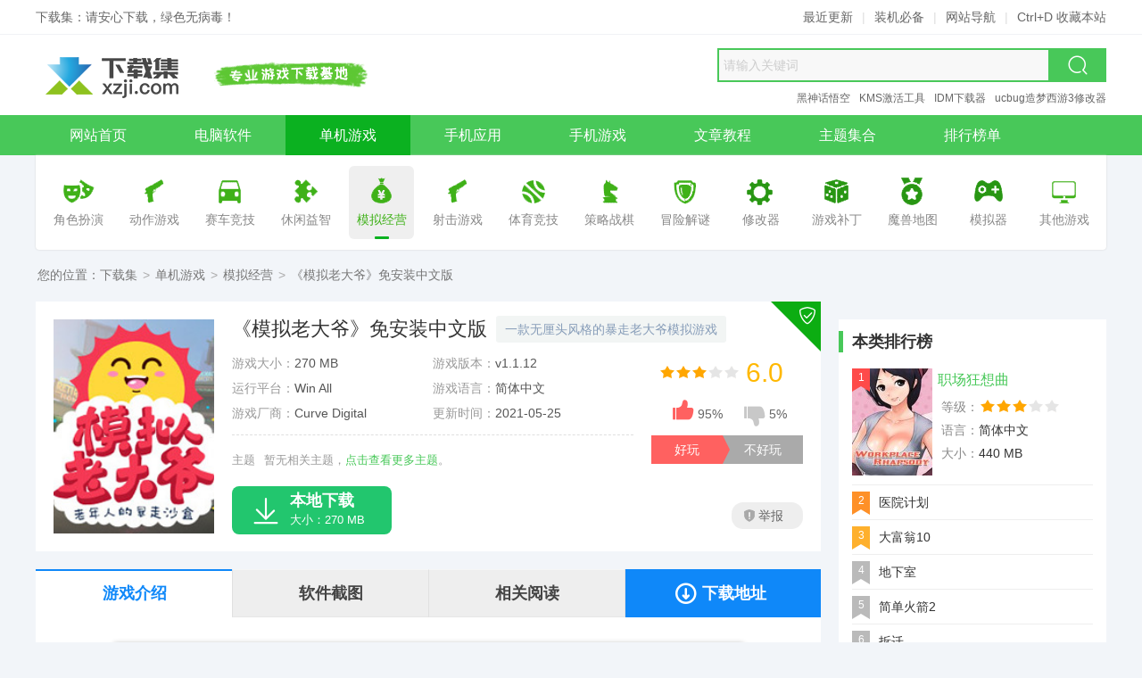

--- FILE ---
content_type: text/html
request_url: https://www.xzji.com/danji/1660.html
body_size: 8907
content:
<!doctype html><html lang="zh-cmn-Hans"><head><meta charset="utf-8"><meta http-equiv="X-UA-Compatible" content="IE=edge,chrome=1"><title>模拟老大爷游戏下载-《模拟老大爷》免安装中文版-下载集</title><meta name="keywords" content="模拟老大爷,经营模式"><meta name="description" content="模拟老大爷是一款无厘头风格的暴走老大爷模拟游戏，由模拟山羊制作组开发的新作。在虚拟未来世界想要获得退休的老大爷需要完成一系列疯狂的任务，注意在现实中千万不可模仿。"><meta name="viewport" content="width=device-width"><meta name="renderer" content="webkit"><meta name="applicable-device" content="pc"><meta property="og:type" content="soft"/><meta property="og:description" content="模拟老大爷是一款无厘头风格的暴走老大爷模拟游戏，由模拟山羊制作组开发的新作。在虚拟未来世界想要获得退休的老大爷需要完成一系列疯狂的任务，注意在现实中千万不可模仿。"/><meta property="og:soft:file_size" content="270 MB"/><meta property="og:soft:operating_system" content="Win All"/><meta property="og:image" content="https://www.xzji.com/upload/y20/06x18/1638595eeb282399e94.jpg"/><meta property="og:release_date" content="2021-05-25 08:58"/><meta property="og:title" content="模拟老大爷游戏下载-《模拟老大爷》免安装中文版-下载集"/><meta property="og:soft:download_count" content="151"/><meta property="og:soft:language" content="简体中文"/><meta property="og:soft:license" content="免费版"/><meta property="og:soft:url" content="https://www.xzji.com/danji/1660.html"/><meta http-equiv="Cache-Control" content="no-transform"><meta http-equiv="Cache-Control" content="no-siteapp"><meta http-equiv="mobile-agent" content="format=xhtml; url=https://m.xzji.com/danji/1660.html"><meta http-equiv="mobile-agent" content="format=html5; url=https://m.xzji.com/danji/1660.html"><link rel="alternate" media="only screen and(max-width: 640px)" href="https://m.xzji.com/danji/1660.html"><link rel="canonical" href="https://www.xzji.com/danji/1660.html"><link rel="alternate" href="https://m.xzji.com/danji/1660.html"><link rel="dns-prefetch" href="https://www.xzji.com"><link rel="dns-prefetch" href="https://m.xzji.com"><link rel="shortcut icon" type="image/ico" href="https://www.xzji.com/favicon.ico"><link rel="stylesheet" type="text/css" href="https://www.xzji.com/res/skin/2020pc/css/style.min.css"><base target="_blank" /><script>var from='';if(from!='wap'){var userAgentInfo=navigator.userAgent;if(userAgentInfo.indexOf("Android")>0||userAgentInfo.indexOf("iPhone")>0||userAgentInfo.indexOf("SymbianOS")>0||userAgentInfo.indexOf("Windows Phone")>0||userAgentInfo.indexOf("iPod")>0||userAgentInfo.indexOf("UCBrowser")>0){window.location.href="https://m.xzji.com/danji/1660.html"}}var _downInfo={"pc":{"tabName":"PC版","release":"1","typeID":"116","appID":"1660","resID":"11161660","downUrl":"JTJGZGFuamklMkZKdXN0LkRpZS5BbHJlYWR5LkRlbW8udG9ycmVudA==","netdisk":null,"title":"《模拟老大爷》免安装中文版","speedEle":"speed","mirrorEle":"mirror"}};var _webInfo={Username:"小张",Type:"116",DateTime:"2021/05/25",Id:"12-1660"};</script><!--[if lt IE 9]><script src="https://www.xzji.com/res/skin/2020pc/js/html5.min.js"></script><![endif]--><!-- Google tag (gtag.js) --><script async src="https://www.googletagmanager.com/gtag/js?id=G-3D8X9B28YM"></script><script>window.dataLayer = window.dataLayer || [];function gtag(){dataLayer.push(arguments);}gtag('js', new Date());gtag('config', 'G-3D8X9B28YM');</script></head><body id="game-show-page"><header class="header"><!-- 顶部提示 --><div class="header-top"><div class="wrapper"><div class="fl">下载集：请安心下载，绿色无病毒！</div><div class="fr"><a href="https://www.xzji.com/new/" title="最近更新" target="_self">最近更新</a><em class="line">|</em><a href="https://www.xzji.com/page/bibei.html" title="装机必备" target="_self">装机必备</a><em class="line">|</em><a href="https://www.xzji.com/sitemap.html" title="网站导航" target="_self">网站导航</a><em class="line">|</em><span title="建议使用 Ctrl+D 收藏本站">Ctrl+D 收藏本站</span></div></div></div><!-- LOGO + slogan + 搜索 --><div class="main header-mid"><a class="logo" href="https://www.xzji.com/" title="下载集" target="_self"><img src="https://www.xzji.com/res/skin/2020pc/images/logo.png" alt="下载集" width="180" height="60" loading="lazy"></a><div class="slogan">安全、高速、放心的软件下载</div><!-- 搜索框 --><div class="search"><form name="searchForm" action="https://www.xzji.com/" method="get" target="_blank" accept-charset="utf-8" onsubmit="return s_search('#q','all');"><input type="hidden" name="type" id="search-type" value="all"><input type="text" autocomplete="off" id="q" name="q" class="txt" value="" placeholder="请输入关键词"><input type="submit" value=" 搜索 " class="btn"><i class="iconfont iconsearch"></i></form></div><!-- 推荐关键词模块（从搜索框中移出） --><div class="hot-link"><a href="https://www.xzji.com/k/BlackMythWukong/" title="黑神话悟空" target="_blank">黑神话悟空</a><a href="https://www.xzji.com/k/KMS/" title="KMS激活工具" target="_blank">KMS激活工具</a><a href="https://www.xzji.com/soft/1016.html" title="IDM下载器" target="_blank">IDM下载器</a><a href="https://www.xzji.com/danji/1057.html" title="ucbug造梦西游3修改器" target="_blank">ucbug造梦西游3修改器</a></div></div><!-- 主导航 --><nav class="header-nav clearfix" itemscope itemtype="https://schema.org/SiteNavigationElement"><ul class="wrapper"><li><a href="https://www.xzji.com/" title="下载集" target="_self" itemprop="url"><span itemprop="name">网站首页</span></a></li><li><a href="https://www.xzji.com/soft/" title="电脑软件" target="_self" itemprop="url"><span itemprop="name">电脑软件</span></a></li><li class="cur"><a href="https://www.xzji.com/danji/" title="单机游戏" target="_self" itemprop="url"><span itemprop="name">单机游戏</span></a></li><li><a href="https://www.xzji.com/android/yingyong/" title="手机应用" target="_self" itemprop="url"><span itemprop="name">手机应用</span></a></li><li><a href="https://www.xzji.com/android/youxi/" title="手机游戏" target="_self" itemprop="url"><span itemprop="name">手机游戏</span></a></li><li><a href="https://www.xzji.com/news/" title="新闻资讯" target="_self" itemprop="url"><span itemprop="name">文章教程</span></a></li><li><a href="https://www.xzji.com/k/" title="主题集合" target="_self" itemprop="url"><span itemprop="name">主题集合</span></a></li><li><a href="https://www.xzji.com/rank/" title="排行榜" target="_self" itemprop="url"><span itemprop="name">排行榜单</span></a></li></ul></nav><!-- 子分类导航 --><nav class="game-subnav-box" aria-label="游戏子分类"><ul class="game-subnav wbox sbox"><li><a href="https://www.xzji.com/danji/juese/" target="_self"><i class="c1" aria-hidden="true"></i><span>角色扮演</span></a></li><li><a href="https://www.xzji.com/danji/dongzuo/" target="_self"><i class="c2" aria-hidden="true"></i><span>动作游戏</span></a></li><li><a href="https://www.xzji.com/danji/saiche/" target="_self"><i class="c3" aria-hidden="true"></i><span>赛车竞技</span></a></li><li><a href="https://www.xzji.com/danji/xiuxian/" target="_self"><i class="c4" aria-hidden="true"></i><span>休闲益智</span></a></li><li class="cur"><a href="https://www.xzji.com/danji/jingying/" target="_self"><i class="c5" aria-hidden="true"></i><span>模拟经营</span></a></li><li><a href="https://www.xzji.com/danji/sheji/" target="_self"><i class="c6" aria-hidden="true"></i><span>射击游戏</span></a></li><li><a href="https://www.xzji.com/danji/tiyu/" target="_self"><i class="c7" aria-hidden="true"></i><span>体育竞技</span></a></li><li><a href="https://www.xzji.com/danji/celue/" target="_self"><i class="c8" aria-hidden="true"></i><span>策略战棋</span></a></li><li><a href="https://www.xzji.com/danji/maoxian/" target="_self"><i class="c9" aria-hidden="true"></i><span>冒险解谜</span></a></li><li><a href="https://www.xzji.com/danji/xiugaiqi/" target="_self"><i class="c10" aria-hidden="true"></i><span>修改器</span></a></li><li><a href="https://www.xzji.com/danji/bug/" target="_self"><i class="c11" aria-hidden="true"></i><span>游戏补丁</span></a></li><li><a href="https://www.xzji.com/danji/wars/" target="_self"><i class="c12" aria-hidden="true"></i><span>魔兽地图</span></a></li><li><a href="https://www.xzji.com/danji/zhuji/" target="_self"><i class="c13" aria-hidden="true"></i><span>模拟器</span></a></li><li><a href="https://www.xzji.com/danji/qita/" target="_self"><i class="c14" aria-hidden="true"></i><span>其他游戏</span></a></li></ul></nav></header><section class="crumbs">您的位置：<a href="https://www.xzji.com/" title="下载集" target="_self">下载集</a><span>&gt;</span><a href="https://www.xzji.com/danji/" title="单机游戏" target="_self">单机游戏</a><span>&gt;</span><a href="https://www.xzji.com/danji/jingying/" title="模拟经营" target="_self">模拟经营</a><span>&gt;</span>《模拟老大爷》免安装中文版</section><section class="main mt20 mb20 clearfix"><aside class="fl mod-main"><div class="game-baseic wbox clearfix"><img class="gamePic" src="https://www.xzji.com/upload/y20/06x18/1638595eeb282399e94.jpg" alt="《模拟老大爷》免安装中文版"><div class="thd"><div class="inner"><h1 class="title">《模拟老大爷》免安装中文版</h1><small class="slogan">一款无厘头风格的暴走老大爷模拟游戏</small></div></div><ul class="gameAttr-list clearfix"><li><span>游戏大小：</span>270 MB</li><li><span>游戏版本：</span>v1.1.12</li><li><span>运行平台：</span>Win All</li><li><span>游戏语言：</span>简体中文</li><li><span>游戏厂商：</span><span class="item" title="Curve Digital">Curve Digital</span></li><li><span>更新时间：</span><time datetime="2021-05-25T08:38" pubdate="pubdate">2021-05-25</time></li></ul><dl class="tags clearfix"><dt>主题</dt><dd><p class="empty">暂无相关主题，<a href="https://www.xzji.com/k/" title="主题大全">点击查看更多主题</a>。</p></dd></dl><div class="top-right"><i class="iconfont iconsafe"></i></div><div class="grade"><i class="i-star i-star3"></i><em>6.0</em></div><ul class="game-praise" id="show-praise"><li class="like"><div class="data"><i class="iconfont iconappreciate_fill_light"></i><span id="like">95%</span></div><div class="btn">好玩</div></li><li class="dislike"><div class="data"><i class="iconfont iconoppose_fill_light"></i><span id="dislike">5%</span></div><div class="btn">不好玩</div></li></ul><div class="game-report" onClick="reportPost('12-1660','《模拟老大爷》免安装中文版');"><i class="icon"></i>举报</div><div id="game-downerPanel" class="game-downer clearfix"><div class="btn speed"><i class="iconfont iconlightfill"></i><span class="hd">高速下载</span><p class="txt">高速下载器，提速50%</p></div><div class="btn local"><i class="iconfont icondown"></i><span class="hd">本地下载</span><p class="txt">大小：270 MB</p></div></div></div><div class="wbox mt20 clearfix"><ul class="downnav-tab row4 clearfix" id="downnav-tab"><li class="first cur" data-fix="showtab-content">游戏介绍</li><li data-fix="showtab-photos">软件截图</li><li class="dl" data-fix="showtab-loader"><i class="iconfont icondown2"></i>下载地址</li><li data-fix="showtab-news">相关阅读</li></ul><div class="downContent clearfix" id="showtab-content"><div class="ctTable mt10 mb10 clearfix"><div class="hd"><span class="title">相关版本</span><span class="size">软件大小</span><span class="lang">软件语言</span><span class="add">下载地址</span></div><ul class="ctlist clearfix"><li><span class="title"><a href="https://www.xzji.com/danji/6027.html" title="模拟老大爷修改器下载-模拟老大爷修改器 +5 免费版">模拟老大爷修改器 +5 免费版</a></span><span class="size">190 KB</span><span class="lang">简体中文</span><span class="add"><a href="https://www.xzji.com/danji/6027.html">查看</a></span></li></ul></div><article class="art-content clearfix"><p><strong>模拟老大爷</strong>是一款无厘头风格的暴走老大爷<a class="keylink" href="https://www.xzji.com/danji/jingying/" title="模拟游戏" target="_blank">模拟游戏</a>，由模拟山羊制作组开发的新作。在虚拟未来世界想要获得退休的老大爷需要完成一系列疯狂的任务，注意在现实中千万不可模仿。</p><h3>模拟老大爷游戏背景</h3><p>在不远的未来，人们已经不再生孩子了，而你是一位退休的老人。那些不懂感激的后浪们宁愿打电子游戏，也不愿真正去工作，所以没人来付养老金。因为没人来支付你的生活费，你&mdash;&mdash;和这个世界上的其他的老人一样&mdash;&mdash;没有其他选择，只能靠自己生存下去。</p><p>你该如何在一个想要你快点死掉的世界中生存下去?</p><p>更糟的是，你被养老院赶了出去，而你现在唯一的选择是表演危险的挑战节目，并满世界寻找退休券，以便得到免费退休护理的资格。</p><p>现在这个社会希望你赶快死，这是不是终于到了一个应该活出自我的时刻了?</p><h3>模拟老大爷游戏亮点</h3><p>你大爷永远是你大爷</p><p>你的角色是一位老人。你脾气暴躁、年事已高、身体虚弱、对这个世界满腹牢骚：直到现在你才发现自己有个梦想。终于，你发现和自己的祖父母们有了共同点。</p><p>摔断腿、折断脖子、断几根肋骨，甚至是断鼻梁</p><p>发现身体又年老又脆弱的乐趣，任何东西都能击垮你，你也能弄断自己的任何一个身体部位。</p><p>别在家尝试这些</p><p>完成你在家永远也不会尝试的危险挑战，这些是贝爷都不敢玩的花活儿，比如：你能用弹射器把自己发射向敌人吗?或者，如果你脑袋掉下来，然后拿起它去揍人，你还能活下去吗?</p><p>唯一任务就是退休</p><p>通过完成危险的挑战来获得奖励。你的目标是什么?&mdash;&mdash;获得入住舒适养老院的资格。这样非常有意义。给你一条忠告：尽量让自己的身体保持完整无缺，这样你就能活到最后去享受了&hellip;&hellip;</p><p>多人联机的沙盒游戏</p><p>你既可以选择<a class="keylink" href="https://www.xzji.com/danji/" title="单机游戏" target="_blank">单机游戏</a>，也可以选择最多四人联机合作，共同完成挑战，或者单纯制造骚乱，把你朋友的胳膊、腿扯下来!</p><p>你是位老人!再次重申</p><p>你的角色是一位老人。很好，我们又重申了一遍。</p><p>无限互动</p><p>你可以拾取并使用各种各样的道具。比如巨型咸鱼、蹦床、枪支、电线、烟花，以上仅是几个例子而已。再举几个例子，如火箭筒、斧头、长号、汽笛和喷气背包等等。没错，它们全都可以用来伤人、致残。</p><p>拥抱你内心的老家伙</p><p>体验一把&ldquo;前浪&rdquo;对我们的这一代人的碾压，对着那些90后、00后们(80后?他们正苦逼地加班还房贷外加辅导孩子功课呢，不会在街上)，随意搞怪恶作剧随意搞怪各种虐吧。NPC年龄不同，反应也不同&mdash;&mdash;看到别人受伤，有些人会大笑、鼓掌，还有些人会被吓跑。</p><p>你能多疯狂，这个游戏就有多疯狂</p><p>城市中布满了设计复杂的场景，充满秘密、遍布密道，等着大家详细探索，体验各种离奇的经历，从而真正看透一切。</p><p>作为老年人，请爱护后浪</p><p>好吧，这是我们最后一次提到了，我保证。</p><p>还有一点</p><p>等等，还有最后一点!我们有没有提到你可以找到一把喷胶枪，让你可以做以下这些事情：你可以把烟花粘到自行车上，然后骑上这辆自行车飞驰?或者你可以扰乱交通、制造交通堵塞，让汽车爆炸?或者你可以把翅膀粘在手臂上，然后到处飞?</p><h3>安装说明</h3><p>开始游戏或者解压缩游戏时候注意关闭<a class="keylink" href="https://www.xzji.com/soft/shadu/" title="杀毒软件" target="_blank">杀毒软件</a>，防止误杀免DVD文件。</p><p>1. 用<a class="keylink" href="https://www.xzji.com/k/WinRAR/" title="WinRAR" target="_blank">WinRAR</a>软件解压缩游戏到硬盘上</p><p>2. 开始游戏</p></article></div></div><div class="wbox mt20 clearfix" id="showtab-photos"><h2 class="hd-lite isbottom">游戏截图</h2><div class="gamePhotos-box clearfix"><div class="inner"><ul class="gamePhotos-list"><li><a href="https://www.xzji.com/upload/y20/06x18/1642165eeb28e83a90d.jpg" title="模拟老大爷界面" rel="fancybox"><img src="https://www.xzji.com/upload/y20/06x18/1642165eeb28e83a90d.jpg" alt="模拟老大爷界面" title="模拟老大爷界面"></a></li><li><a href="https://www.xzji.com/upload/y20/06x18/1642165eeb28e871388.jpg" title="模拟老大爷界面1" rel="fancybox"><img src="https://www.xzji.com/upload/y20/06x18/1642165eeb28e871388.jpg" alt="模拟老大爷界面1" title="模拟老大爷界面1"></a></li><li><a href="https://www.xzji.com/upload/y20/06x18/1642165eeb28e8a9193.jpg" title="模拟老大爷界面2" rel="fancybox"><img src="https://www.xzji.com/upload/y20/06x18/1642165eeb28e8a9193.jpg" alt="模拟老大爷界面2" title="模拟老大爷界面2"></a></li><li><a href="https://www.xzji.com/upload/y20/06x18/1642165eeb28e8e10a5.jpg" title="模拟老大爷界面3" rel="fancybox"><img src="https://www.xzji.com/upload/y20/06x18/1642165eeb28e8e10a5.jpg" alt="模拟老大爷界面3" title="模拟老大爷界面3"></a></li><li><a href="https://www.xzji.com/upload/y20/06x18/1642175eeb28e92c276.jpg" title="模拟老大爷界面4" rel="fancybox"><img src="https://www.xzji.com/upload/y20/06x18/1642175eeb28e92c276.jpg" alt="模拟老大爷界面4" title="模拟老大爷界面4"></a></li></ul></div><span class="prev tra3"><i class="iconfont iconback"></i></span><span class="next tra3"><i class="iconfont iconright"></i></span></div></div><div class="software-loader wbox mt20 clearfix" id="showtab-loader"><div class="pub-title isbottom"><h2 class="title">下载地址</h2></div><div class="loader-dist clearfix"><div class="clearfix"><h3 class="title">《模拟老大爷》免安装中文版</h3><div class="custom-loader clearfix"><div id="mirror-downloader" class="mirror-downlist"><div class="dt">普通镜像下载通道</div><ul class="downloader-list"><li><i class="iconfont iconxiazai"></i>北京线路下载</li><li><i class="iconfont iconxiazai"></i>广东线路下载</li><li><i class="iconfont iconxiazai"></i>安徽线路下载</li><li><i class="iconfont iconxiazai"></i>重庆线路下载</li></ul></div></div><div class="feedTip clearfix">下载不了？<span class="feedback" onClick="reportError('12-1660','《模拟老大爷》免安装中文版');"><i class="iconfont iconwarn"></i>报错</span><span><i class="iconfont iconwinfo-icon-mima"></i>解压密码：www.xzji.com</span></div></div></div><div class="loader-right"><script src="https://www.xzji.com/data/block_js/gameShow_poster2.js"></script></div></div><div class="wbox mt20 hidden clearfix" id="showtab-news"><h2 class="hd-lite isbottom">相关文章</h2><ul class="show-relnews-list clearfix"><li><a href="https://www.xzji.com/news/8192.html" title="模拟老大爷修改器(无限生命)使用方法说明">模拟老大爷修改器(无限生命)使用方法说明</a></li></ul></div></aside><aside class="fr mod-side"><div class="wbox hidden mt20 clearfix"><h3 class="hd-th mt10">本类排行榜</h3><ul class="gameTop-list active-list mt5"><li class="cur"><em class="num n1">1</em><a href="https://www.xzji.com/danji/5998.html" title="职场狂想曲下载-《职场狂想曲》免安装中文版"><h4 class="title">职场狂想曲</h4></a><img class="pic" src="https://www.xzji.com/upload/y22/04x25/thumb_90x120_16344762665d274bb70.jpg" alt="职场狂想曲下载-《职场狂想曲》免安装中文版"><div class="attr"><p><strong>等级：</strong><span class="i-star i-star3"></span></p><p><strong>语言：</strong>简体中文</p><p><strong>大小：</strong>440 MB</p></div></li><li><em class="num n2">2</em><a href="https://www.xzji.com/danji/2963.html" title="医院计划游戏下载-《医院计划Project Hospital》中文版"><h4 class="title">医院计划</h4></a><img class="pic" src="https://www.xzji.com/upload/y20/10x23/thumb_90x120_1202305f9255d6aa39e.jpg" alt="医院计划游戏下载-《医院计划Project Hospital》中文版"><div class="attr"><p><strong>等级：</strong><span class="i-star i-star3"></span></p><p><strong>语言：</strong>简体中文</p><p><strong>大小：</strong>242 MB</p></div></li><li><em class="num n3">3</em><a href="https://www.xzji.com/danji/1026.html" title="大富翁10游戏下载-《大富翁10》免安装中文版"><h4 class="title">大富翁10</h4></a><img class="pic" src="https://www.xzji.com/upload/y20/04x24/thumb_90x120_1359065ea2802adf73d.jpg" alt="大富翁10游戏下载-《大富翁10》免安装中文版"><div class="attr"><p><strong>等级：</strong><span class="i-star i-star3"></span></p><p><strong>语言：</strong>简体中文</p><p><strong>大小：</strong>928 MB</p></div></li><li><em class="num">4</em><a href="https://www.xzji.com/danji/3047.html" title="地下室游戏下载-《地下室》免安装中文版"><h4 class="title">地下室</h4></a><img class="pic" src="https://www.xzji.com/upload/y20/10x28/thumb_90x120_1648485f9930708c138.jpg" alt="地下室游戏下载-《地下室》免安装中文版"><div class="attr"><p><strong>等级：</strong><span class="i-star i-star3"></span></p><p><strong>语言：</strong>简体中文</p><p><strong>大小：</strong>687 MB</p></div></li><li><em class="num">5</em><a href="https://www.xzji.com/danji/4835.html" title="简单火箭2游戏下载-《简单火箭2SimpleRockets 2》中文版"><h4 class="title">简单火箭2</h4></a><img class="pic" src="https://www.xzji.com/upload/y21/11x08/thumb_90x120_1427536188c36995e4d.jpg" alt="简单火箭2游戏下载-《简单火箭2SimpleRockets 2》中文版"><div class="attr"><p><strong>等级：</strong><span class="i-star i-star3"></span></p><p><strong>语言：</strong>简体中文</p><p><strong>大小：</strong>302 MB</p></div></li><li><em class="num">6</em><a href="https://www.xzji.com/danji/3077.html" title="拆迁游戏下载-《拆迁Teardown》中文版"><h4 class="title">拆迁</h4></a><img class="pic" src="https://www.xzji.com/upload/y20/10x30/thumb_90x120_1159445f9b8fb074e5b.jpg" alt="拆迁游戏下载-《拆迁Teardown》中文版"><div class="attr"><p><strong>等级：</strong><span class="i-star i-star3"></span></p><p><strong>语言：</strong>简体中文</p><p><strong>大小：</strong>3.7 GB</p></div></li><li><em class="num">7</em><a href="https://www.xzji.com/danji/3386.html" title="脱轨山谷游戏下载-《 脱轨山谷 Derail Valley》中文版"><h4 class="title">脱轨山谷</h4></a><img class="pic" src="https://www.xzji.com/upload/y20/12x31/thumb_90x120_1458495fed76a912e1f.jpg" alt="脱轨山谷游戏下载-《 脱轨山谷 Derail Valley》中文版"><div class="attr"><p><strong>等级：</strong><span class="i-star i-star3"></span></p><p><strong>语言：</strong>简体中文</p><p><strong>大小：</strong>2.16 GB</p></div></li><li><em class="num">8</em><a href="https://www.xzji.com/danji/7066.html" title="建筑模拟器游戏下载-《建筑模拟器Construction Simulator》中文Steam版"><h4 class="title">建筑模拟器</h4></a><img class="pic" src="https://www.xzji.com/upload/y22/09x22/thumb_90x120_083527632badcf4bea1.jpg" alt="建筑模拟器游戏下载-《建筑模拟器Construction Simulator》中文Steam版"><div class="attr"><p><strong>等级：</strong><span class="i-star i-star3"></span></p><p><strong>语言：</strong>简体中文</p><p><strong>大小：</strong>7.6 GB</p></div></li><li><em class="num">9</em><a href="https://www.xzji.com/danji/4806.html" title="地铁模拟游戏下载-《地铁模拟Hmmsim Metro》中文版"><h4 class="title">地铁模拟</h4></a><img class="pic" src="https://www.xzji.com/upload/y21/11x04/thumb_90x120_10064561834035c4d74.jpg" alt="地铁模拟游戏下载-《地铁模拟Hmmsim Metro》中文版"><div class="attr"><p><strong>等级：</strong><span class="i-star i-star3"></span></p><p><strong>语言：</strong>简体中文</p><p><strong>大小：</strong>1.63 GB</p></div></li><li><em class="num">10</em><a href="https://www.xzji.com/danji/1020.html" title="模拟人生4游戏下载-《模拟人生4》免安装中文版"><h4 class="title">模拟人生4</h4></a><img class="pic" src="https://www.xzji.com/upload/y20/04x24/thumb_90x120_1132105ea25dba705f9.jpg" alt="模拟人生4游戏下载-《模拟人生4》免安装中文版"><div class="attr"><p><strong>等级：</strong><span class="i-star i-star3"></span></p><p><strong>语言：</strong>简体中文</p><p><strong>大小：</strong>47.7 GB</p></div></li></ul></div><script type="text/javascript" src="https://www.xzji.com/data/block_js/show_game_must.js"></script><div class="wbox hidden mt20 clearfix"><h3 class="hd-th mt10">热门主题</h3><ul class="side-miniPic-list mt10 clearfix"><li><a href="https://www.xzji.com/k/zqdnjzw/" title="最强大脑急转弯通关答案汇总 - 全关卡详解合集"><img class="tra3" src="https://www.xzji.com/upload/y20/05x02/thumb_190x100_2356305ead982e07d0d.png" alt="最强大脑急转弯通关答案汇总 - 全关卡详解合集"><h5 class="title">最强大脑急转弯</h5></a></li><li><a href="https://www.xzji.com/k/Adobe/" title="Adobe全家桶与系列软件合集 官方全套工具免费下载"><img class="tra3" src="https://www.xzji.com/upload/y23/08x17/thumb_190x100_08290664dd69d24fcdc.jpg" alt="Adobe全家桶与系列软件合集 官方全套工具免费下载"><h5 class="title">Adobe全家桶</h5></a></li><li><a href="https://www.xzji.com/k/KMS/" title="kms激活工具下载,KMS永久激活工具,kms离线激活工具下载"><img class="tra3" src="https://www.xzji.com/upload/y20/08x10/thumb_190x100_1634415f3106a120222.jpg" alt="kms激活工具下载,KMS永久激活工具,kms离线激活工具下载"><h5 class="title">kms激活工具</h5></a></li><li><a href="https://www.xzji.com/k/win10jihuo/" title="Win10激活工具推荐合集 - 支持KMS一键激活"><img class="tra3" src="https://www.xzji.com/upload/y20/05x03/thumb_190x100_1151285eae3fc001de5.jpg" alt="Win10激活工具推荐合集 - 支持KMS一键激活"><h5 class="title">Win10激活工具</h5></a></li></ul></div></aside></section><footer class="footer clearfix"><div class="link"><a href="https://www.xzji.com/" title="下载集" target="_self">网站首页</a><span class="line">|</span><a href="https://www.xzji.com/page/about.html" title="关于我们" rel="nofollow" target="_self">关于我们</a><span class="line">|</span><a href="https://www.xzji.com/page/contact.html" title="联系我们" rel="nofollow" target="_self">联系我们</a><span class="line">|</span><a href="https://www.xzji.com/page/disclaimer.html" title="免责声明" rel="nofollow" target="_self">免责声明</a><span class="line">|</span><a href="https://www.xzji.com/sitemap.html" title="网站导航">网站地图</a><span class="line">|</span><a href="https://www.xzji.com/sitemap/index.xml" title="sitemap.xml地图">RSS订阅</a></div><p>本站资源均收集整理于互联网，并由网友上传分享，其著作权归原作者所有，如有侵权资源，请来信告知，我们将及时处理。</p><p class="power">Copyright © 2025 XZJI.COM. All Rights Reserved.</p></footer><script src="https://www.xzji.com/res/skin/2020pc/js/jquery.min.js"></script><script src="https://www.xzji.com/res/skin/2020pc/js/plugin.min.js"></script><script src="https://www.xzji.com/res/skin/2020pc/js/common.min.js"></script><script src="https://www.xzji.com/api.php?op=count&modelid=12&id=1660"></script></body></html>